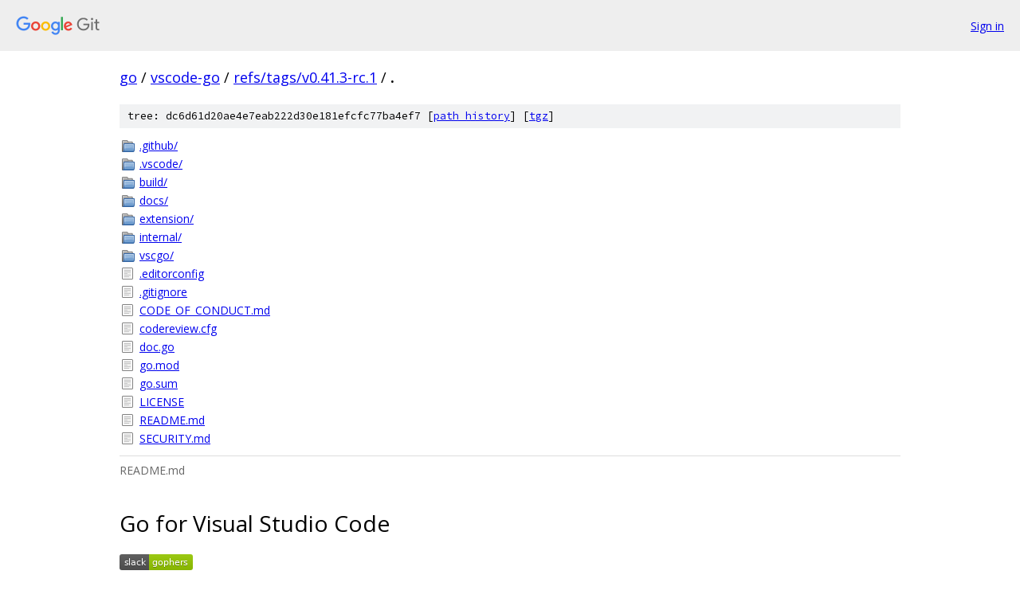

--- FILE ---
content_type: text/html; charset=utf-8
request_url: https://go.googlesource.com/vscode-go/+/refs/tags/v0.41.3-rc.1/
body_size: 4658
content:
<!DOCTYPE html><html lang="en"><head><meta charset="utf-8"><meta name="viewport" content="width=device-width, initial-scale=1"><title>/ - vscode-go - Git at Google</title><link rel="stylesheet" type="text/css" href="/+static/base.css"><link rel="stylesheet" type="text/css" href="/+static/doc.css"><link rel="stylesheet" type="text/css" href="/+static/prettify/prettify.css"><!-- default customHeadTagPart --></head><body class="Site"><header class="Site-header"><div class="Header"><a class="Header-image" href="/"><img src="//www.gstatic.com/images/branding/lockups/2x/lockup_git_color_108x24dp.png" width="108" height="24" alt="Google Git"></a><div class="Header-menu"> <a class="Header-menuItem" href="https://accounts.google.com/AccountChooser?faa=1&amp;continue=https://go.googlesource.com/login/vscode-go/%2B/refs/tags/v0.41.3-rc.1/">Sign in</a> </div></div></header><div class="Site-content"><div class="Container "><div class="Breadcrumbs"><a class="Breadcrumbs-crumb" href="/?format=HTML">go</a> / <a class="Breadcrumbs-crumb" href="/vscode-go/">vscode-go</a> / <a class="Breadcrumbs-crumb" href="/vscode-go/+/refs/tags/v0.41.3-rc.1">refs/tags/v0.41.3-rc.1</a> / <span class="Breadcrumbs-crumb">.</span></div><div class="TreeDetail"><div class="u-sha1 u-monospace TreeDetail-sha1">tree: dc6d61d20ae4e7eab222d30e181efcfc77ba4ef7 [<a href="/vscode-go/+log/refs/tags/v0.41.3-rc.1/">path history</a>] <span>[<a href="/vscode-go/+archive/refs/tags/v0.41.3-rc.1.tar.gz">tgz</a>]</span></div><ol class="FileList"><li class="FileList-item FileList-item--gitTree" title="Tree - .github/"><a class="FileList-itemLink" href="/vscode-go/+/refs/tags/v0.41.3-rc.1/.github/">.github/</a></li><li class="FileList-item FileList-item--gitTree" title="Tree - .vscode/"><a class="FileList-itemLink" href="/vscode-go/+/refs/tags/v0.41.3-rc.1/.vscode/">.vscode/</a></li><li class="FileList-item FileList-item--gitTree" title="Tree - build/"><a class="FileList-itemLink" href="/vscode-go/+/refs/tags/v0.41.3-rc.1/build/">build/</a></li><li class="FileList-item FileList-item--gitTree" title="Tree - docs/"><a class="FileList-itemLink" href="/vscode-go/+/refs/tags/v0.41.3-rc.1/docs/">docs/</a></li><li class="FileList-item FileList-item--gitTree" title="Tree - extension/"><a class="FileList-itemLink" href="/vscode-go/+/refs/tags/v0.41.3-rc.1/extension/">extension/</a></li><li class="FileList-item FileList-item--gitTree" title="Tree - internal/"><a class="FileList-itemLink" href="/vscode-go/+/refs/tags/v0.41.3-rc.1/internal/">internal/</a></li><li class="FileList-item FileList-item--gitTree" title="Tree - vscgo/"><a class="FileList-itemLink" href="/vscode-go/+/refs/tags/v0.41.3-rc.1/vscgo/">vscgo/</a></li><li class="FileList-item FileList-item--regularFile" title="Regular file - .editorconfig"><a class="FileList-itemLink" href="/vscode-go/+/refs/tags/v0.41.3-rc.1/.editorconfig">.editorconfig</a></li><li class="FileList-item FileList-item--regularFile" title="Regular file - .gitignore"><a class="FileList-itemLink" href="/vscode-go/+/refs/tags/v0.41.3-rc.1/.gitignore">.gitignore</a></li><li class="FileList-item FileList-item--regularFile" title="Regular file - CODE_OF_CONDUCT.md"><a class="FileList-itemLink" href="/vscode-go/+/refs/tags/v0.41.3-rc.1/CODE_OF_CONDUCT.md">CODE_OF_CONDUCT.md</a></li><li class="FileList-item FileList-item--regularFile" title="Regular file - codereview.cfg"><a class="FileList-itemLink" href="/vscode-go/+/refs/tags/v0.41.3-rc.1/codereview.cfg">codereview.cfg</a></li><li class="FileList-item FileList-item--regularFile" title="Regular file - doc.go"><a class="FileList-itemLink" href="/vscode-go/+/refs/tags/v0.41.3-rc.1/doc.go">doc.go</a></li><li class="FileList-item FileList-item--regularFile" title="Regular file - go.mod"><a class="FileList-itemLink" href="/vscode-go/+/refs/tags/v0.41.3-rc.1/go.mod">go.mod</a></li><li class="FileList-item FileList-item--regularFile" title="Regular file - go.sum"><a class="FileList-itemLink" href="/vscode-go/+/refs/tags/v0.41.3-rc.1/go.sum">go.sum</a></li><li class="FileList-item FileList-item--regularFile" title="Regular file - LICENSE"><a class="FileList-itemLink" href="/vscode-go/+/refs/tags/v0.41.3-rc.1/LICENSE">LICENSE</a></li><li class="FileList-item FileList-item--regularFile" title="Regular file - README.md"><a class="FileList-itemLink" href="/vscode-go/+/refs/tags/v0.41.3-rc.1/README.md">README.md</a></li><li class="FileList-item FileList-item--regularFile" title="Regular file - SECURITY.md"><a class="FileList-itemLink" href="/vscode-go/+/refs/tags/v0.41.3-rc.1/SECURITY.md">SECURITY.md</a></li></ol><div class="InlineReadme"><div class="InlineReadme-path">README.md</div><div class="doc"><h1><a class="h" name="Go-for-Visual-Studio-Code" href="#Go-for-Visual-Studio-Code"><span></span></a><a class="h" name="go-for-visual-studio-code" href="#go-for-visual-studio-code"><span></span></a>Go for Visual Studio Code</h1><p><a href="https://gophers.slack.com/messages/vscode/"><img src="https://img.shields.io/badge/slack-gophers-green.svg?style=flat" alt="Slack" /></a></p><p><a href="https://marketplace.visualstudio.com/items?itemName=golang.go">The VS Code Go extension</a> provides rich language support for the <a href="https://go.dev/">Go programming language</a>.</p><h2><a class="h" name="Requirements" href="#Requirements"><span></span></a><a class="h" name="requirements" href="#requirements"><span></span></a>Requirements</h2><ul><li>Visual Studio Code 1.75 or newer (or editors compatible with VS Code 1.75+ APIs)</li><li>Go 1.18 or newer</li></ul><h2><a class="h" name="Quick-Start" href="#Quick-Start"><span></span></a><a class="h" name="quick-start" href="#quick-start"><span></span></a>Quick Start</h2><p>Welcome! 👋🏻<br /> Whether you are new to Go or an experienced Go developer, we hope this extension fits your needs and enhances your development experience.</p><ol><li><p>Install <a href="https://go.dev">Go</a> 1.18 or newer if you haven&#39;t already.</p></li><li><p>Install the <a href="https://marketplace.visualstudio.com/items?itemName=golang.go">VS Code Go extension</a>.</p></li><li><p>Open any Go file or go.mod file to automatically activate the extension. The <a href="https://github.com/golang/vscode-go/wiki/ui">Go status bar</a> appears in the bottom right corner of the window and displays your Go version.</p></li><li><p>The extension depends on <code class="code">go</code>, <code class="code">gopls</code> (the Go language server), and optional tools depending on your settings. If <code class="code">gopls</code> is missing, the extension will try to install it. The :zap: sign next to the Go version indicates the language server is running, and you are ready to go.</p></li></ol><p>You are ready to Go :-)    🎉🎉🎉</p><h2><a class="h" name="What_s-next" href="#What_s-next"><span></span></a><a class="h" name="what_s-next" href="#what_s-next"><span></span></a>What&#39;s next</h2><ul><li>Explore more <a href="https://github.com/golang/vscode-go/wiki/features">features</a> of the VS Code Go extension.</li><li>View the <a href="https://github.com/golang/vscode-go/wiki/settings">settings documentation</a> and <a href="https://github.com/golang/vscode-go/wiki/advanced">advanced topics</a> to customize the extension.</li><li>View the <a href="https://github.com/golang/vscode-go/wiki/tools">tools documentation</a> for a complete list of tools the VS Code Go extension depends on. You can install additional tools and update them by using &ldquo;Go: Install/Update Tools&rdquo;.</li><li>Solve issues with the <a href="https://github.com/golang/vscode-go/wiki/troubleshooting">general troubleshooting</a> and <a href="https://github.com/golang/vscode-go/wiki/debugging#troubleshooting">debugging troubleshooting</a> guides.</li><li><a href="https://github.com/golang/vscode-go/issues/new/choose">file an issue</a> for problems with the extension.</li><li>Start a <a href="https://github.com/golang/vscode-go/discussions">GitHub discussion</a> or get help on <a href="https://stackoverflow.com/questions/tagged/go+visual-studio-code">Stack Overflow</a>.</li><li>Explore Go language resources on <a href="https://go.dev/learn">go.dev/learn</a> and <a href="https://golang.org/help">golang.org/help</a>.</li></ul><p>If you are new to Go, <a href="https://golang.org/doc/code.html">this article</a> provides the overview on Go code organization and basic <code class="code">go</code> commands. Watch <a href="https://youtu.be/1MXIGYrMk80">&ldquo;Getting started with VS Code Go&rdquo;</a> for an explanation of how to build your first Go application using VS Code Go.</p><h2><a class="h" name="Feature-highlights" href="#Feature-highlights"><span></span></a><a class="h" name="feature-highlights" href="#feature-highlights"><span></span></a>Feature highlights</h2><ul><li><a href="https://github.com/golang/vscode-go/wiki/features#intellisense">IntelliSense</a> - Results appear for symbols as you type.</li><li><a href="https://github.com/golang/vscode-go/wiki/features#code-navigation">Code navigation</a> - Jump to or peek at a symbol&#39;s declaration.</li><li><a href="https://github.com/golang/vscode-go/wiki/features#code-editing">Code editing</a> - Support for saved snippets, formatting and code organization, and automatic organization of imports.</li><li><a href="https://github.com/golang/vscode-go/wiki/features#diagnostics">Diagnostics</a> -  Build, vet, and lint errors shown as you type or on save.</li><li>Enhanced support for <a href="https://github.com/golang/vscode-go/wiki/features#run-and-test-in-the-editor">testing</a> and <a href="https://github.com/golang/vscode-go/wiki/debugging#features">debugging</a></li></ul><p>See the <a href="https://github.com/golang/vscode-go/wiki/features">full feature breakdown</a> for more details.</p><p>In addition to integrated editing features, the extension provides several commands for working with Go files. You can access any of these by opening the Command Palette (<code class="code">Ctrl+Shift+P</code> on Linux/Windows and <code class="code">Cmd+Shift+P</code> on Mac), and then typing in the command name. See the <a href="https://github.com/golang/vscode-go/wiki/commands#detailed-list">full list of commands</a> provided by this extension.</p><p><strong>⚠️ Note</strong>: the default syntax highlighting for Go files is provided by a <a href="https://github.com/jeff-hykin/better-go-syntax">TextMate rule</a> embedded in VS Code, not by this extension.</p><p>For better syntax highlighting, we recommend enabling <a href="https://code.visualstudio.com/api/language-extensions/semantic-highlight-guide">semantic highlighting</a> by turning on <a href="https://github.com/golang/vscode-go/wiki/settings#uisemantictokens">Gopls&#39; <code class="code">ui.semanticTokens</code> setting</a>. <code class="code">&quot;gopls&quot;: { &quot;ui.semanticTokens&quot;: true }</code></p><h2><a class="h" name="Setting-up-your-workspace" href="#Setting-up-your-workspace"><span></span></a><a class="h" name="setting-up-your-workspace" href="#setting-up-your-workspace"><span></span></a>Setting up your workspace</h2><p>The VS Code Go extension supports both <code class="code">GOPATH</code> and Go modules modes.</p><p><a href="https://golang.org/ref/mod">Go modules</a> are used to manage dependencies in recent versions of Go. Modules replace the <code class="code">GOPATH</code>-based approach to specifying which source files are used in a given build, and they are the default build mode in go1.16+. We highly recommend Go development in module mode. If you are working on existing projects, please consider migrating to modules.</p><p>Unlike the traditional <code class="code">GOPATH</code> mode, module mode does not require the workspace to be located under <code class="code">GOPATH</code> nor to use a specific structure. A module is defined by a directory tree of Go source files with a <code class="code">go.mod</code> file in the tree&#39;s root directory.</p><p>Your project may involve one or more modules. If you are working with multiple modules or uncommon project layouts, you will need to configure your workspace by using <a href="https://code.visualstudio.com/docs/editor/multi-root-workspaces">Workspace Folders</a>. See the <a href="https://github.com/golang/tools/blob/master/gopls/doc/workspace.md">Supported workspace layouts documentation</a> for more information.</p><h2><a class="h" name="Preview-version" href="#Preview-version"><span></span></a><a class="h" name="preview-version" href="#preview-version"><span></span></a>Preview version</h2><p>If you&#39;d like to get early access to new features and bug fixes, you can use the nightly build of this extension. Learn how to install it in by reading the <a href="https://github.com/golang/vscode-go/wiki/nightly">Go Nightly documentation</a>.</p><h2><a class="h" name="Telemetry" href="#Telemetry"><span></span></a><a class="h" name="telemetry" href="#telemetry"><span></span></a>Telemetry</h2><p>VS Code Go extension relies on the <a href="https://go.dev/doc/telemetry">Go Telemetry</a> to learn insights about the performance and stability of the extension and the language server (<code class="code">gopls</code>). <strong>Go Telemetry data uploading is disabled by default</strong> and can be enabled with the following command:</p><pre class="code">go run golang.org/x/telemetry/cmd/gotelemetry@latest on
</pre><p>After telemetry is enabled, the language server will upload metrics and stack traces to <a href="https://telemetry.go.dev">telemetry.go.dev</a>. You can inspect what data is collected and can be uploaded by running:</p><pre class="code">go run golang.org/x/telemetry/cmd/gotelemetry@latest view
</pre><p>If we get enough adoption, this data can significantly advance the pace of the Go extension development, and help us meet a higher standard of reliability. For example:</p><ul><li>Even with <a href="https://github.com/golang/vscode-go/issues?q=is%3Aissue+is%3Aopen+label%3AautomatedReport">semi-automated crash reports</a> in VS Code, we&#39;ve seen several crashers go unreported for weeks or months.</li><li>Even with <a href="https://perf.golang.org/dashboard/?benchmark=all&amp;repository=tools&amp;branch=release-branch.go1.20">a suite of benchmarks</a>, some performance regressions don&#39;t show up in our benchmark environment (such as the <a href="https://go.dev/issue/62665">completion bug</a> mentioned below!).</li><li>Even with <a href="https://github.com/golang/go/issues?q=is%3Aissue+is%3Aopen+label%3Agopls+label%3Afeaturerequest">lots of great ideas</a> for how to improve gopls, we have limited resources. Telemetry can help us identify which new features are most important, and which existing features aren&lsquo;t being used or aren&rsquo;t working well.</li></ul><p>These are just a few ways that telemetry can improve gopls. The <a href="https://research.swtch.com/telemetry-uses">telemetry blog post series</a> contains many more.</p><p>Go telemetry is designed to be transparent and privacy-preserving. Learn more at <a href="https://go.dev/doc/telemetry">https://go.dev/doc/telemetry</a>.</p><h2><a class="h" name="Contributing" href="#Contributing"><span></span></a><a class="h" name="contributing" href="#contributing"><span></span></a>Contributing</h2><p>We welcome your contributions and thank you for working to improve the Go development experience in VS Code. If you would like to help work on the VS Code Go extension, see our <a href="https://github.com/golang/vscode-go/wiki/contributing">contribution guide</a> to learn how to build and run the VS Code Go extension locally and contribute to the project.</p><h2><a class="h" name="Code-of-Conduct" href="#Code-of-Conduct"><span></span></a><a class="h" name="code-of-conduct" href="#code-of-conduct"><span></span></a>Code of Conduct</h2><p>This project follows the <a href="https://golang.org/conduct">Go Community Code of Conduct</a>. If you encounter a conduct-related issue, please mail <a href="mailto:conduct@golang.org">conduct@golang.org</a>.</p><h2><a class="h" name="License" href="#License"><span></span></a><a class="h" name="license" href="#license"><span></span></a>License</h2><p><a href="LICENSE">MIT</a></p></div></div></div></div> <!-- Container --></div> <!-- Site-content --><footer class="Site-footer"><div class="Footer"><span class="Footer-poweredBy">Powered by <a href="https://gerrit.googlesource.com/gitiles/">Gitiles</a>| <a href="https://policies.google.com/privacy">Privacy</a>| <a href="https://policies.google.com/terms">Terms</a></span><span class="Footer-formats"><a class="u-monospace Footer-formatsItem" href="?format=TEXT">txt</a> <a class="u-monospace Footer-formatsItem" href="?format=JSON">json</a></span></div></footer></body></html>

--- FILE ---
content_type: image/svg+xml;charset=utf-8
request_url: https://img.shields.io/badge/slack-gophers-green.svg?style=flat
body_size: 293
content:
<svg xmlns="http://www.w3.org/2000/svg" width="92" height="20" role="img" aria-label="slack: gophers"><title>slack: gophers</title><linearGradient id="s" x2="0" y2="100%"><stop offset="0" stop-color="#bbb" stop-opacity=".1"/><stop offset="1" stop-opacity=".1"/></linearGradient><clipPath id="r"><rect width="92" height="20" rx="3" fill="#fff"/></clipPath><g clip-path="url(#r)"><rect width="37" height="20" fill="#555"/><rect x="37" width="55" height="20" fill="#97ca00"/><rect width="92" height="20" fill="url(#s)"/></g><g fill="#fff" text-anchor="middle" font-family="Verdana,Geneva,DejaVu Sans,sans-serif" text-rendering="geometricPrecision" font-size="110"><text aria-hidden="true" x="195" y="150" fill="#010101" fill-opacity=".3" transform="scale(.1)" textLength="270">slack</text><text x="195" y="140" transform="scale(.1)" fill="#fff" textLength="270">slack</text><text aria-hidden="true" x="635" y="150" fill="#010101" fill-opacity=".3" transform="scale(.1)" textLength="450">gophers</text><text x="635" y="140" transform="scale(.1)" fill="#fff" textLength="450">gophers</text></g></svg>